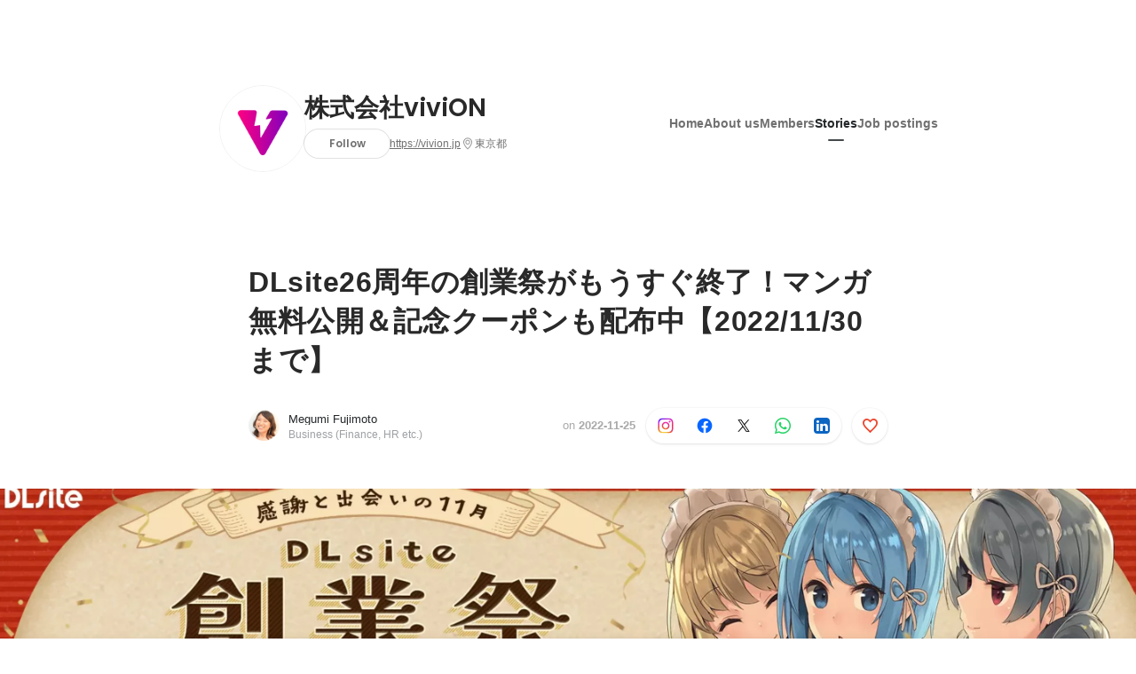

--- FILE ---
content_type: text/html; charset=utf-8
request_url: https://sg.wantedly.com/companies/www-vivion-co/post_articles/454498
body_size: 22367
content:
<!DOCTYPE html>
<html lang="en-SG">
<head>
  <link rel='manifest' href='/manifest.json'>
  <meta charset="utf-8">
  <title>DLsite26周年の創業祭がもうすぐ終了！マンガ無料公開＆記念クーポンも配布中【2022/11/30まで】 | viviON&#39;s Blog</title>
<meta name="keywords" content="Social Recruiting, Wanted, Wantedly, Facebook" />
<meta name="description" content="二次元コンテンツの総合ダウンロードサービス『DLsite』はおかげさまで今年で26周年を迎えることができました。そして、多くの方にご利用いただき、2022年10月時点で会員数が900万を突破しま..." />

<link href="/favicon.ico" rel="icon" />
<link href="/apple-touch-icon-precomposed.png" rel="apple-touch-icon-precomposed" />
<link rel="alternate" hreflang="x-default" href="https://www.wantedly.com/companies/www-vivion-co/post_articles/454498" /><link rel="alternate" hreflang="ja" href="https://www.wantedly.com/companies/www-vivion-co/post_articles/454498" /><link rel="alternate" hreflang="en" href="https://sg.wantedly.com/companies/www-vivion-co/post_articles/454498" /><link rel="alternate" hreflang="ja-jp" href="https://www.wantedly.com/companies/www-vivion-co/post_articles/454498" /><link rel="alternate" hreflang="en-jp" href="https://en-jp.wantedly.com/companies/www-vivion-co/post_articles/454498" /><link rel="alternate" hreflang="en-sg" href="https://sg.wantedly.com/companies/www-vivion-co/post_articles/454498" />
<meta property="og:title" content="DLsite26周年の創業祭がもうすぐ終了！マンガ無料公開＆記念クーポンも配布中【2022/11/30まで】 | viviON&#39;s Blog" />
<meta property="og:image" content="https://sg.wantedly.com/post_articles/454498/ogp_image" />
<meta property="og:image:height" content="630" />
<meta property="og:image:width" content="1200" />
<meta property="twitter:image" content="https://sg.wantedly.com/post_articles/454498/ogp_image" />
<meta property="twitter:image:height" content="630" />
<meta property="twitter:image:width" content="1200" />
<meta property="og:type" content="article" />
<meta property="og:description" content="二次元コンテンツの総合ダウンロードサービス『DLsite』はおかげさまで今年で26周年を迎えることができました。そして、多くの方にご利用いただき、2022年10月時点で会員数が900万を突破しま..." />
<meta property="og:url" content="https://www.wantedly.com/companies/www-vivion-co/post_articles/454498" />

<meta property="fb:app_id" content="234170156611754" />
<meta name="twitter:card" content="summary_large_image" />
<meta name="twitter:site" content="@wantedly" />
<meta name="twitter:url" content="https://www.wantedly.com/companies/www-vivion-co/post_articles/454498" />
<meta name="twitter:title" content="DLsite26周年の創業祭がもうすぐ終了！マンガ無料公開＆記念クーポンも配布中【2022/11/30まで】 | viviON&#39;s Blog" />
<meta name="twitter:description" content="二次元コンテンツの総合ダウンロードサービス『DLsite』はおかげさまで今年で26周年を迎えることができました。そして、多くの方にご利用いただき、2022年10月時点で会員数が900万を突破しま..." />
<link rel="canonical" href="https://www.wantedly.com/companies/www-vivion-co/post_articles/454498" />
<link rel="alternate" type="application/rss+xml" title="RSS" href="https://sg.wantedly.com/stories/s/www-eisys-co/rss.xml" />
<meta name="viewport" content="width=device-width, initial-scale=1" />
<meta name="csrf-param" content="authenticity_token" />
<meta name="csrf-token" content="8GdKj7/FqMjSbJSJgszUIfaxJrOvGFboLjhVY0/4m537Q06LhHGDCBfDyZkCT3cLFHH1JNPKmAFlGd5s12T04Q==" />
<link rel="apple-touch-icon" href="/apple-touch-icon.png" />
<link rel="icon" type="image/png" href="/android-touch-icon.png" size="192x192" />
<meta name="apple-mobile-web-app-title" content="Wantedly" />
<meta name="application-name" content="Wantedly" />
<meta property="slack-app-id" content="A011NT5QACS" />
<script type="application/ld+json">{"@context":"https://schema.org","@graph":[{"@type":"Organization","@id":"https://sg.wantedly.com/#organization","name":"Wantedly","url":"https://sg.wantedly.com/","sameAs":["https://wantedlyinc.com","https://www.facebook.com/wantedly","https://x.com/wantedly"]},{"@type":"WebSite","@id":"https://sg.wantedly.com/#website","url":"https://sg.wantedly.com/","name":"Wantedly","inLanguage":"en","publisher":{"@id":"https://sg.wantedly.com/#organization"},"potentialAction":{"@type":"SearchAction","target":{"@type":"EntryPoint","urlTemplate":"https://sg.wantedly.com/search?query={search_term_string}"},"query-input":"required name=search_term_string"}},{"@type":"Organization","@id":"https://sg.wantedly.com/companies/www-vivion-co#organization","name":"株式会社viviON","url":"https://sg.wantedly.com/companies/www-vivion-co","logo":{"@type":"ImageObject","url":"https://d2v9k5u4v94ulw.cloudfront.net/assets/images/8234790/original/28f1d5f1-79f3-4f09-926b-5ce9e318e289?1638347353"},"legalName":"株式会社viviON","foundingDate":"2021-10-01","numberOfEmployees":{"@type":"QuantitativeValue","value":694},"contactPoint":{"@type":"ContactPoint","contactType":"customer service","url":"https://vivion.jp"},"sameAs":["https://vivion.jp"],"areaServed":[{"@type":"Country","name":"JP"}],"slogan":"ユーザーとクリエイターが幸せに生きていける社会にする。","description":"私たちは、クリエイターの皆様とユーザーの皆様の架け橋となり、\n日本が誇る文化を国内外に発信し、夢と感動をお届けすることで、\nviviONに関わる全ての人々を幸せにし、世の中に貢献します。"},{"@type":"WebPage","@id":"https://www.wantedly.com/companies/www-vivion-co/post_articles/454498#webpage","url":"https://www.wantedly.com/companies/www-vivion-co/post_articles/454498","name":"DLsite26周年の創業祭がもうすぐ終了！マンガ無料公開＆記念クーポンも配布中【2022/11/30まで】","inLanguage":"en","isPartOf":{"@id":"https://sg.wantedly.com/#website"},"publisher":{"@id":"https://sg.wantedly.com/#organization"},"breadcrumb":{"@id":"https://www.wantedly.com/companies/www-vivion-co/post_articles/454498#breadcrumbs"},"description":"二次元コンテンツの総合ダウンロードサービス『DLsite』はおかげさまで今年で26周年を迎えることができました。そして、多くの方にご利用いただき、2022年10月時点で会員数が900万を突破しました。viviONのグループ会社、エイシスでは二次元コンテンツダウンロードサイト『DLsite』を運営しています。26年...","mainEntity":{"@id":"https://www.wantedly.com/companies/www-vivion-co/post_articles/454498#blogposting"},"primaryImageOfPage":{"@type":"ImageObject","url":"https://d2v9k5u4v94ulw.cloudfront.net/assets/images/11221839/original/4aa2952d-3ed9-49ff-8501-71a6f28ee7cc?1668758497"},"hasPart":{"@type":"SiteNavigationElement","@id":"https://sg.wantedly.com/companies/www-vivion-co#sitenav","name":"Site Navigation","hasPart":[{"@type":"WebPage","name":"Home","url":"https://sg.wantedly.com/companies/www-vivion-co","inLanguage":"en"},{"@type":"WebPage","name":"About","url":"https://sg.wantedly.com/companies/www-vivion-co/about","inLanguage":"en"},{"@type":"WebPage","name":"Member","url":"https://sg.wantedly.com/companies/www-vivion-co/members","inLanguage":"en"},{"@type":"WebPage","name":"Stories","url":"https://sg.wantedly.com/companies/www-vivion-co/stories","inLanguage":"en"},{"@type":"WebPage","name":"Projects","url":"https://sg.wantedly.com/companies/www-vivion-co/projects","inLanguage":"en"}]},"dateModified":"2022-11-25T16:39:55+08:00","datePublished":"2022-11-25T16:39:55+08:00","author":{"@id":"https://www.wantedly.com/id/megumi_fujimoto#person"}},{"@context":"https://schema.org","@type":["BlogPosting","Article"],"@id":"https://www.wantedly.com/companies/www-vivion-co/post_articles/454498#blogposting","headline":"DLsite26周年の創業祭がもうすぐ終了！マンガ無料公開＆記念クーポンも配布中【2022/11/30まで】","name":"DLsite26周年の創業祭がもうすぐ終了！マンガ無料公開＆記念クーポンも配布中【2022/11/30まで】","url":"https://www.wantedly.com/companies/www-vivion-co/post_articles/454498","mainEntityOfPage":{"@id":"https://www.wantedly.com/companies/www-vivion-co/post_articles/454498#webpage"},"isPartOf":{"@id":"https://sg.wantedly.com/companies/www-vivion-co/stories#blogpostings"},"datePublished":"2022-11-25T16:39:55+08:00","dateModified":"2022-11-25T16:39:55+08:00","dateCreated":"2022-11-18T15:56:34+08:00","author":[{"@type":"Person","@id":"https://www.wantedly.com/id/megumi_fujimoto#person","name":"Megumi Fujimoto","url":"https://www.wantedly.com/id/megumi_fujimoto","image":"https://images.wantedly.com/i/yeGH6Ep?h=200\u0026w=200","worksFor":{"@id":"https://sg.wantedly.com/companies/www-vivion-co#organization"}},{"@type":"Organization","@id":"https://sg.wantedly.com/companies/www-vivion-co#organization"}],"description":"二次元コンテンツの総合ダウンロードサービス『DLsite』はおかげさまで今年で26周年を迎えることができました。そして、多くの方にご利用いただき、2022年10月時点で会員数が900万を突破しました。viviONのグループ会社、エイシスでは二次元コンテンツダウンロードサイト『DLsite』を運営しています。26年...","articleBody":"二次元コンテンツの総合ダウンロードサービス『DLsite』はおかげさまで今年で26周年を迎えることができました。そして、多くの方にご利用いただき、2022年10月時点で会員数が900万を突破しました。viviONのグループ会社、エイシスでは二次元コンテンツダウンロードサイト『DLsite』を運営しています。26年...","keywords":"企画, 創業, 漫画, サービス, マンガ","about":[{"@type":"Thing","name":"企画"},{"@type":"Thing","name":"創業"},{"@type":"Thing","name":"漫画"},{"@type":"Thing","name":"サービス"},{"@type":"Thing","name":"マンガ"}],"inLanguage":"en","image":["https://d2v9k5u4v94ulw.cloudfront.net/assets/images/11221839/original/4aa2952d-3ed9-49ff-8501-71a6f28ee7cc?1668758497","https://images.wantedly.com/i/ss6BxuD","https://images.wantedly.com/i/TbnTWQJ"],"publisher":{"@id":"https://sg.wantedly.com/companies/www-vivion-co#organization"},"interactionStatistic":[{"@type":"InteractionCounter","interactionType":{"@type":"LikeAction"},"userInteractionCount":1}],"speakable":{"@type":"SpeakableSpecification","cssSelector":[".article-title",".article-description",".company-name"]},"mentions":[{"@id":"https://sg.wantedly.com/companies/www-vivion-co#organization"}],"wordCount":2,"timeRequired":"PT3M","potentialAction":[{"@type":"ReadAction","target":"https://sg.wantedly.com/companies/www-vivion-co/stories","name":"もっと見る"},{"@type":"ShareAction","target":"https://www.wantedly.com/companies/www-vivion-co/post_articles/454498","name":"記事を共有"}]},{"@context":"https://schema.org","@type":"BreadcrumbList","@id":"https://www.wantedly.com/companies/www-vivion-co/post_articles/454498#breadcrumbs","itemListElement":[{"@type":"ListItem","position":1,"name":"ホーム","item":"https://sg.wantedly.com"},{"@type":"ListItem","position":2,"name":"株式会社viviON","item":"https://sg.wantedly.com/companies/www-vivion-co"},{"@type":"ListItem","position":3,"name":"ストーリー","item":"https://sg.wantedly.com/companies/www-vivion-co/stories"},{"@type":"ListItem","position":4,"name":"DLsite26周年の創業祭がもうすぐ終了！マンガ無料公開＆記念クーポンも配布中【2022/11/30まで】","item":"https://sg.wantedly.com/companies/www-vivion-co/post_articles/454498"}]}]}
</script>
  <script type="application/json" id="wantedly-app-config">{"env":"production","controller":"post_articles","action":"show","params_id":"454498","query_params":{},"current_user_id":null,"current_user_id_full":null,"current_user_id_civic_only":null,"request_mobile":false,"is_iphone":false,"user_signed_in":false,"keep_signed_out":false,"facebook_auto_login_enabled":true,"signed_in_as_company":false,"current_company_id":null,"current_company_name":"null","current_company_plan":"null","current_job_id":null,"role_cd":null,"fb_app_id":"234170156611754","twitter_oauth_url":"https://sg.wantedly.com/user/auth/twitter?origin=https%3A%2F%2Fsg.wantedly.com%2Fcompanies%2Fwww-vivion-co%2Fpost_articles%2F454498","facebook_oauth_url":"https://sg.wantedly.com/user/auth/facebook?origin=https%3A%2F%2Fsg.wantedly.com%2Fcompanies%2Fwww-vivion-co%2Fpost_articles%2F454498","linkedin_oauth_url":"https://sg.wantedly.com/user/auth/linkedin?origin=https%3A%2F%2Fsg.wantedly.com%2Fcompanies%2Fwww-vivion-co%2Fpost_articles%2F454498","google_oauth_url":"https://sg.wantedly.com/user/auth/google?origin=https%3A%2F%2Fsg.wantedly.com%2Fcompanies%2Fwww-vivion-co%2Fpost_articles%2F454498","apple_client_id":"com.wantedly.www","linkedin_login_available":true,"current_country":"singapore","visit_url":"https://www.wantedly.com","accounts_url":"https://accounts.wantedly.com","platform_url":"https://platform.wantedly.com","source_cd":0,"session_id":"c283a0cb77c67f2abf8eb4a287201484","global_csrf_token":"SfKUD0IRmblyTOfSy0V+2DD4qKzI0f8G1l/mrwHLao5C1pALeaWyebfjusJLxt3y0jh7O7QDMe+dfm2gmVcF8g==","visit_date_released_to_current_company":false,"tools_oauth_client_id":"29fc56b1a4740a5c65af0a56d9c55496f2c4f386a03d4a9497e161ac854861fe","tools_oauth_secret":"f77aea6386dee914e033ed3ce4242ed82c2b1d68629a94bdfcfbabba3c985633","is_premium_user":false,"user_profile_progress_rate":0,"usable_webp":true,"featureFlags":{},"stripe_user_payment_public_key":"pk_live_K58GPH4JpXDR9OYhQt9ZWAgc","stripe_public_key":"pk_live_HBOlbVSpP7qon4S2yJ0xNMHP","stripe_singapore_public_key":"pk_live_dlMUKChCEgKq9IxPGCLyPHWd","stripe_hong_kong_public_key":"pk_live_ZEfX5HaMjwcSNlVN4y5SAbDk"}</script>
<script type="application/json" id="i18n-config">{"defaultLocale":"en","locale":"en"}</script>
  <script type="application/json" id="wantedly-i18n-flags">{"postal_code_available":true,"company_registration_address_required":true,"company_registration_phone_required":true,"improve_intl_projects_creation_enabled":true,"project_traits_available":false,"internationnal_project_show_after_modal":true,"google_rich_results_available":true,"keyword_search_target":false,"show_share_modal_after_post":false,"show_user_posts":false,"private_consulting_available":false,"kickoff_seminar_available":false,"engagement_suite_available_country":false,"profile_scout_available":false,"show_new_further_reading":false,"show_further_reading_posts":false,"job_posts_fully_visible_when_logged_out":true,"perk_enabled":false,"internal_story_enabled":false,"show_intl_journal_sidebar":true,"membership_request_enabled":false,"sitemap_meetups_enabled":false,"sitemap_wantedly_premium_enabled":false,"sitemap_resumes_enabled":false,"sitemap_way_of_writing_resumes_enabled":false,"sitemap_engagement_enabled":false,"sitemap_hiring_enabled":false,"sitemap_open_api_enabled":false,"sitemap_recommended_environment_enabled":false,"sitemap_about_enabled":false,"writer_available":false,"address_suffix_available":false,"meta_tag_projects_show_seo_available":false,"required_profile_items_notification_available":false,"resume_import_notification_enabled":true,"international_new_job_postings_campaign_available":true,"early_signup_triggers_enabled":true,"international_carousel_featured_only_enabled":true,"international_client_registration_flow_available":true,"international_apps_available":true,"international_new_project_page_available":true,"company_past_members_available":false,"default_project_filter_available":true,"project_category_available":false,"linkedin_login_available":true,"writing_program_available":false,"bookmarker_hunting_available":false,"video_available":false,"antisocial_check_available":false,"company_ranking_available":false,"friend_invitation_available":false,"overseas_feature_company_tag_available":false,"facebook_connect_available":true,"twitter_connect_available":true,"linkedin_connect_available":true,"github_connect_available":true,"whatsapp_connect_available":true,"hatena_connect_available":false,"instagram_connect_available":true,"facebook_support_available":true,"twitter_support_available":true,"linkedin_support_available":true,"whatsapp_support_available":true,"github_support_available":true,"hatena_support_available":false,"instagram_support_available":true,"support_message_suggestion_available":true,"call_support_available":false,"company_feeds_available":true,"area_filter_available":false,"company_filter_available":false,"keyword_filter_available":true,"global_keyword_filter_available":false,"global_header_options_available":false,"segment_type_questionnaire_available":false,"prefecture_option_available":false,"project_tutorial_available":false,"trial_2017_available":false,"candidacy_visible_time_limit_exists":true,"employee_interview_available":false,"material_available":false,"detailed_header_available":false,"enterprise_dashboard_available":false,"enterprise_international_dashboard_available":false,"enterprise_current_plan_options_available":false,"enterprise_navigation_group_available":false,"seminar_available":false,"activity_score_ordering_available":true,"candidate_limit_message_available":false,"candidate_watch_available":false,"candidate_learn_more_available":false,"status_updated_buttons_available":false,"visit_date_dialog_available":false,"enterprise_project_member_role_selector_available":false,"mf_kessai_available":false,"founded_on_year_suffix_required":false,"number_month_list":false,"analytics_generations_short_year":false,"scout_setting_available":true,"direct_scout_option_available":true,"require_published_projects_to_show_scout_menu":false,"full_scout_option_available":false,"scout_user_positive_action_available":false,"application_to_scout_available":false,"scout_clickable_items_enabled":false,"scout_filters_occupation_available":true,"scout_filters_activity_available":false,"scout_filters_items_available":false,"scout_filters_recommend_available":true,"scout_filters_connection_available":false,"scout_filters_scout_received_available":false,"scout_filters_age_range_available":false,"scout_filters_sort_available":true,"scout_filters_motivation_available":false,"scout_filters_location_available":false,"scout_filters_new_grad_available":false,"scout_filters_countries_available":true,"footer_subtitle_available":true,"register_with_facebook_post_available":true,"simple_signin_available":false,"client_material_request_available":false,"daily_pickup_available":false,"edit_with_detailed_flow_available":false,"enterprise_view_watch_users_available":false,"enterprise_view_bookmark_count_available":false,"user_violation_available":false,"subcategory_available":true,"medical_available":false,"keywords_available":false,"featured_project_list_available":false,"company_project_available":false,"enterprise_plan_update_available":true,"scout_countries_option_available":true,"enterprise_plan_self_cancellation_available":false,"enterprise_plan_upgrade_available":true,"pricing_and_option_available":true,"payment_method_bill_available":false,"payment_method_card_available":true,"premium_user_available":false,"premium_user_status_visible":false,"free_scout_available":false,"profile_cover_post_available":false,"secret_profile_available":false,"enterprise_analytics_available":false,"international_wantedly_feed_available":false,"international_wantedly_people_available":false,"international_enterprise_show_journal":false,"project_filter_conditions_available":false,"visit_date_available":false,"recommendation_of_keywords_after_application_available":false,"international_client_inquiry_available":true,"international_feed_editable":false,"international_enterprise_analytics_available":false,"social_share_buttons_available":true,"opt_out_trackers_available":false,"show_application_qualification":false,"project_support_available":false,"pdf_uploader_available":true,"apply_complete_resume_uploader_available":true,"keyword_suggestion_activated":true,"meetup_index_page_available":false,"show_project_creation_admin":false,"pubsub_email_available":true,"discover_available":false,"new_obligate_resume_available":false,"invoice_sending_available":false}</script>
<script type="application/json" id="wantedly-flash">{"alert":null,"notice":null}</script>

    <script>
    (function () {
      "use strict";

      function loadInlineFeatures(deps, cb) {
        Promise.all(deps.map((dep) => {
          if (!Object.prototype.hasOwnProperty.call(loadInlineFeatures.features, dep)) {
            throw new Error(`No feature found: ${dep}`);
          }
          return loadInlineFeatures.features[dep];
        })).then((loadedFeatures) => cb(...loadedFeatures));
      }
      loadInlineFeatures.features = {};
      loadInlineFeatures.featureResolvers = {};
      for (const featureName of ["jquery","log_event"]) {
        loadInlineFeatures.features[featureName] = new Promise((resolve, reject) => {
          loadInlineFeatures.featureResolvers[featureName] = resolve;
          window.addEventListener('load', (event) => {
            setTimeout(() => reject(new Error(`Cannot load feature: ${featureName}`)), 5000);
          });
        });
      }

      window.loadInlineFeatures = loadInlineFeatures;
    })();
  </script>


  
  <script>
//<![CDATA[
window.gon={};
//]]>
</script>
  
  <script src="//www.google-analytics.com/analytics.js" async="async"></script>
  <script>
  (function (w, ga) {
    w.GoogleAnalyticsObject = ga;
    w[ga] =
      w[ga] ||
      function () {
        (w[ga].q = w[ga].q || []).push(arguments);
      };
    w[ga].l = Date.now();
  })(window, "ga");

  ga('create', 'UA-12847756-21', { cookieDomain: 'wantedly.com' });




  // Clear referrer when redirected back after OAuth so that the session referrer will not be overwritten with the auth provider url.
  // cf. https://github.com/wantedly/wantedly/issues/38883
  var OMNIAUTH_CALLBACK_KEY = "omniauth_callback";
  var hasOmniauthCallbackCookie = (new RegExp("(?:^|;\\s*)" + escape(OMNIAUTH_CALLBACK_KEY).replace(/[\-\.\+\*]/g, "\\$&") + "\\s*\\=")).test(document.cookie);
  if (hasOmniauthCallbackCookie) {
    if (unescape(document.cookie.replace(new RegExp("(?:^|.*;\\s*)" + escape(OMNIAUTH_CALLBACK_KEY).replace(/[\-\.\+\*]/g, "\\$&") + "\\s*\\=\\s*((?:[^;](?!;))*[^;]?).*"), "$1")) === "true") {
      ga('set', 'referrer', location.origin);
      // Clear cookie
      document.cookie = escape(OMNIAUTH_CALLBACK_KEY) + "=; expires=Thu, 01 Jan 1970 00:00:00 GMT; path=/";
    }
  }

  ga('send', 'pageview', null);
  ga('set', 'dimension1', "not_logged_in");
  ga('set', 'dimension2', "singapore");

    ga('create', 'UA-12847756-66', 'auto', 'singaporeTracker');
    ga('singaporeTracker.send', 'pageview', null);
    ga('singaporeTracker.set', 'dimension1', "not_logged_in");
    ga('singaporeTracker.set', 'userId', null);
  </script>


    <script>window.eventTrackingGlobalProperties = {"country":"singapore","locale":"en","user_id":null,"user_name":null,"user_email":null,"company_id":null,"company_name":null};</script>
  <script src="https://de7iszmjjjuya.cloudfront.net/assets/build/v1/gtm/loader-dfe56b27bda943d53a7f.js" crossorigin="anonymous"></script>

    <script src="https://www.googletagmanager.com/gtm.js?id=GTM-MWN634X" async="async"></script>
    <script type="text/javascript">
    (function (w, l) {
      w[l] = w[l] || [];
      w[l].push({
        "gtm.start": Date.now(),
        event: "gtm.js",
      });
    })(window, "dataLayer");
    </script>



  <script src="https://accounts.google.com/gsi/client" async="async" defer="defer"></script>

  <link rel="preconnect" href="https://fonts.googleapis.com">
  <link rel="preconnect" href="https://fonts.gstatic.com" crossorigin>

    <script type="application/json" id="ssr-app-data">{"router":{"path":"/companies/www-vivion-co/post_articles/454498","query":{},"queryString":""},"page":"post_articles#show","auth":{"current_user":null,"current_company":null,"current_country":"singapore","current_user_company_ids":[],"culture_map_editable_company_ids":[],"locale":"en","current_member_permission":null},"body":{"post":{"id":454498,"company":{"id":167971,"name":"株式会社viviON","company_name":"www-vivion-co","url":"https://vivion.jp","short_location":"東京都","font_color_code":"#6A6E71","country":"japan","company_path":"/companies/www-vivion-co","project_count":36,"post_count":204,"lastest_post_published_at":"2026-01-09T11:30:15.284+08:00","has_descriptions":true,"avatar":{"id":8234790,"url":"https://d2v9k5u4v94ulw.cloudfront.net/assets/images/8234790/original/28f1d5f1-79f3-4f09-926b-5ce9e318e289?1638347353"}}},"company_followings":[]}}</script>
    <script src="https://de7iszmjjjuya.cloudfront.net/assets/build/commons-1a058c9a6453f5b3f30f.js" crossorigin="anonymous" defer="defer"></script>
    <script src="https://de7iszmjjjuya.cloudfront.net/assets/build/main-4ef7be9c749439fd8ea5.js" crossorigin="anonymous" defer="defer"></script>
    
    <script src="https://de7iszmjjjuya.cloudfront.net/assets/build/cross_page_components-9bc2580d3713035143bc.js" crossorigin="anonymous" defer="defer"></script>
    <script src="https://de7iszmjjjuya.cloudfront.net/assets/build/v1/social_login_success_event_tracking-ba1521471fdb80a890a9.js" crossorigin="anonymous" defer="defer"></script>

  <link rel="stylesheet" media="screen" href="https://de7iszmjjjuya.cloudfront.net/assets/build/v1/vendor-styles-2b79173b5e4c68e902dd.css" />
  <link rel="stylesheet" media="screen" href="https://de7iszmjjjuya.cloudfront.net/assets/build/v1/application-226b3920ee454eb7f34a.css" />
  <link rel="stylesheet" media="screen" href="https://de7iszmjjjuya.cloudfront.net/assets/build/ui-react-2022-style-7d048e0e0b881b988a8e.css" />
  <link rel="stylesheet" media="screen" href="https://fonts.googleapis.com/css2?family=Lato:wght@400;700&amp;family=Poppins:wght@300;400;600;700&amp;display=swap" />
  <link rel="stylesheet" media="screen" href="https://de7iszmjjjuya.cloudfront.net/assets/build/v1/gamma/company_posts-fe21866021f50556d563.css" />
<link rel="stylesheet" media="screen" href="https://de7iszmjjjuya.cloudfront.net/assets/build/v1/gamma/companies_show-afff4f10d2cae43d9c3a.css" />
<link rel="stylesheet" media="screen" href="https://de7iszmjjjuya.cloudfront.net/assets/build/v1/gamma/post_spaces-e40fe4560aa75c4509f6.css" />
<link rel="stylesheet" media="screen" href="https://de7iszmjjjuya.cloudfront.net/assets/build/v1/gamma/post_article-b4f958dcaf11a73dde52.css" />


</head>
<body class="body-post-article-show-single-column ">
  
    <noscript><iframe src="https://www.googletagmanager.com/ns.html?id=GTM-MWN634X"
    height="0" width="0" style="display:none;visibility:hidden"></iframe></noscript>



  
  <div class='new-ui-modal-full-page-wrapper' id='photo_viewer'>
<div class='new-ui-modal-overlay'>
<div class='viewer-header'>
<div class='close-button'>
<div class='button-icon-small'>
<div class='button-touch-area'>
<div class='icon-button'>
<i class='wt-icon wt-icon-close'></i>
</div>
</div>
</div>
</div>
<div class='pager'>
<div class='page'>1</div>
<div class='slash'>/</div>
<div class='total'>5</div>
</div>
</div>
<div id='photo_viewer_content_wrapper'>
<div id='photo_viewer_content'></div>
<div class='side-button left-button'>
<div class='button-icon-small'>
<div class='button-touch-area'>
<div class='icon-button'>
<div class='icon-button-cover'></div>
<i class='wt-icon wt-icon-chevron-left'></i>
</div>
</div>
</div>
</div>
<div class='side-button right-button'>
<div class='button-icon-small'>
<div class='button-touch-area'>
<div class='icon-button'>
<div class='icon-button-cover'></div>
<i class='wt-icon wt-icon-chevron-right'></i>
</div>
</div>
</div>
</div>
</div>
</div>
</div>

  <div id="fb-root"></div>
  <div id="container">
      
    <div id="main-outer" class="cf">
        <div id="header" class="cf">
          <div id="header-inner">
                <header class='cf sticky' data-current-post-space='{&quot;link_url&quot;:&quot;https://sg.wantedly.com/stories/s/www-eisys-co&quot;,&quot;avatar_url&quot;:&quot;https://d2v9k5u4v94ulw.cloudfront.net/small_light(dw=80,dh=80,da=l,ds=s,cw=80,ch=80,cc=FFFFFF,of=webp)/assets/images/8229732/original/d9ea721b-d079-40af-97cb-c733c0023b06?1638315800&quot;,&quot;title&quot;:&quot;viviON&#39;s Blog&quot;}' data-env='production' data-has-elevation='true' data-locale='en' id='global-header'></header>

          </div>
        </div>
        
      

      <div id="main" class="post-articles-controller post-articles-show action-show cf">
        <div id="main-inner" class="cf">
          

<div class='post-article-show-wrapper-single-column cf'>
<div class='post-article-show-content-wrapper'>
<article class='article-wrapper'>
<div class='article-inner'>
<div class='header'>
<div data-component="App" data-ssr-props="{}" data-hydrate=""><style data-styled="true" data-styled-version="5.3.11">#container{min-width:auto;}/*!sc*/
#main{margin-top:0;margin-bottom:0;}/*!sc*/
#main-inner{width:auto;}/*!sc*/
data-styled.g360[id="sc-global-JkaJv1"]{content:"sc-global-JkaJv1,"}/*!sc*/
.jrwlFo{display:-webkit-box;display:-webkit-flex;display:-ms-flexbox;display:flex;-webkit-box-pack:center;-webkit-justify-content:center;-ms-flex-pack:center;justify-content:center;-webkit-align-items:center;-webkit-box-align:center;-ms-flex-align:center;align-items:center;box-sizing:border-box;color:rgba(0,0,0,0.84);padding:0 19px;min-width:90px;height:28px;border-radius:100px;border:none;cursor:pointer;background:transparent;-webkit-transition:all 150ms cubic-bezier(0,0,1,1) 0s;transition:all 150ms cubic-bezier(0,0,1,1) 0s;white-space:nowrap;}/*!sc*/
data-styled.g372[id="FollowButtonContainer__FollowButton-sc-1qq6swk-0"]{content:"jrwlFo,"}/*!sc*/
.loaGuh{width:100%;display:-webkit-box;display:-webkit-flex;display:-ms-flexbox;display:flex;-webkit-box-pack:justify;-webkit-justify-content:space-between;-ms-flex-pack:justify;justify-content:space-between;padding-bottom:1px;}/*!sc*/
@media screen and (min-width:64em){.loaGuh{gap:16px;-webkit-box-pack:center;-webkit-justify-content:center;-ms-flex-pack:center;justify-content:center;}}/*!sc*/
data-styled.g373[id="HeaderNav__Nav-sc-15k9xkr-0"]{content:"loaGuh,"}/*!sc*/
.gqgbCP{font-family:"Hiragino Sans","ヒラギノ角ゴシック Pro","Hiragino Kaku Gothic Pro","メイリオ",Meiryo,Osaka,"ＭＳ Ｐゴシック","MS PGothic",sans-serif;text-align:center;font-size:14px;line-height:22px;font-weight:600;display:inline-block;-webkit-flex-shrink:0;-ms-flex-negative:0;flex-shrink:0;position:relative;padding:12px 0;color:rgba(0,0,0,0.56);cursor:pointer;-webkit-transition:all 150ms cubic-bezier(0,0,1,1) 0s;transition:all 150ms cubic-bezier(0,0,1,1) 0s;}/*!sc*/
.gqgbCP:link,.gqgbCP:visited{color:rgba(0,0,0,0.56);}/*!sc*/
.gqgbCP:hover{-webkit-text-decoration:none;text-decoration:none;-webkit-transition:all 200ms cubic-bezier(0.3,0.3,0.3,1) 0s;transition:all 200ms cubic-bezier(0.3,0.3,0.3,1) 0s;color:rgba(0,0,0,0.84);}/*!sc*/
@media screen and (min-width:64em){.gqgbCP{padding:8px 0;}}/*!sc*/
.gqgbCP.active-nav-link-item{font-weight:700;color:#45494B;}/*!sc*/
.gqgbCP.active-nav-link-item:before{position:absolute;width:18px;height:2px;border-radius:1px;background-color:#45494B;content:"";display:inline-block;bottom:-1px;left:50%;-webkit-transform:translateX(-50%);-ms-transform:translateX(-50%);transform:translateX(-50%);}/*!sc*/
@media screen and (min-width:64em){.gqgbCP.active-nav-link-item{color:inherit;}.gqgbCP.active-nav-link-item:hover{opacity:1;}}/*!sc*/
data-styled.g374[id="HeaderNav__NavLinkItem-sc-15k9xkr-1"]{content:"gqgbCP,"}/*!sc*/
.byOpTe{display:-webkit-box;display:-webkit-flex;display:-ms-flexbox;display:flex;-webkit-flex-direction:column;-ms-flex-direction:column;flex-direction:column;}/*!sc*/
@media screen and (min-width:64em){.byOpTe{-webkit-flex-direction:column-reverse;-ms-flex-direction:column-reverse;flex-direction:column-reverse;margin-bottom:80px;border:none;}}/*!sc*/
data-styled.g400[id="Header__Base-sc-1fxlgo9-0"]{content:"byOpTe,"}/*!sc*/
@media screen and (min-width:64em){.jPbNvU{position:relative;display:none;}}/*!sc*/
data-styled.g401[id="Header__CoverImageWrapper-sc-1fxlgo9-1"]{content:"jPbNvU,"}/*!sc*/
.xosyL{position:relative;display:block;width:56px;height:56px;border-radius:50%;}/*!sc*/
@media screen and (min-width:64em){.xosyL{width:96px;height:96px;}}/*!sc*/
data-styled.g403[id="Header__AvatarImageLink-sc-1fxlgo9-3"]{content:"xosyL,"}/*!sc*/
.hQyvaS{width:inherit;height:inherit;}/*!sc*/
data-styled.g404[id="Header__StyledAvatar-sc-1fxlgo9-4"]{content:"hQyvaS,"}/*!sc*/
.dbIffh{width:inherit;height:inherit;object-fit:contain;}/*!sc*/
data-styled.g405[id="Header__AvatarImage-sc-1fxlgo9-5"]{content:"dbIffh,"}/*!sc*/
.jElSbc{background-color:white;}/*!sc*/
@media screen and (min-width:64em){.jElSbc{margin:24px auto 16px;max-width:960px;box-shadow:none;z-index:20;position:static;height:auto;width:auto;}}/*!sc*/
data-styled.g408[id="Header__HeaderBar-sc-1fxlgo9-8"]{content:"jElSbc,"}/*!sc*/
.dQcHkZ{display:-webkit-box;display:-webkit-flex;display:-ms-flexbox;display:flex;-webkit-flex-direction:column;-ms-flex-direction:column;flex-direction:column;padding:20px 16px 12px;}/*!sc*/
@media screen and (min-width:64em){.dQcHkZ{padding:8px 24px;-webkit-flex-direction:row;-ms-flex-direction:row;flex-direction:row;height:auto;margin:0 auto;box-sizing:border-box;gap:12px;-webkit-box-pack:justify;-webkit-justify-content:space-between;-ms-flex-pack:justify;justify-content:space-between;-webkit-align-items:center;-webkit-box-align:center;-ms-flex-align:center;align-items:center;}}/*!sc*/
data-styled.g409[id="Header__HeaderBarInner-sc-1fxlgo9-9"]{content:"dQcHkZ,"}/*!sc*/
.caucoW{width:100%;display:-webkit-box;display:-webkit-flex;display:-ms-flexbox;display:flex;-webkit-align-items:flex-start;-webkit-box-align:flex-start;-ms-flex-align:flex-start;align-items:flex-start;gap:16px;}/*!sc*/
@media screen and (min-width:64em){.caucoW{gap:20px;-webkit-align-items:center;-webkit-box-align:center;-ms-flex-align:center;align-items:center;}}/*!sc*/
data-styled.g410[id="Header__HeaderLeft-sc-1fxlgo9-10"]{content:"caucoW,"}/*!sc*/
.kxQafw{-webkit-flex:1;-ms-flex:1;flex:1;display:-webkit-box;display:-webkit-flex;display:-ms-flexbox;display:flex;-webkit-flex-direction:column;-ms-flex-direction:column;flex-direction:column;}/*!sc*/
@media screen and (min-width:64em){.kxQafw{padding-bottom:0;}}/*!sc*/
data-styled.g411[id="Header__Meta-sc-1fxlgo9-11"]{content:"kxQafw,"}/*!sc*/
.bzXMrz{display:-webkit-box;display:-webkit-flex;display:-ms-flexbox;display:flex;-webkit-align-items:flex-start;-webkit-box-align:flex-start;-ms-flex-align:flex-start;align-items:flex-start;-webkit-box-pack:justify;-webkit-justify-content:space-between;-ms-flex-pack:justify;justify-content:space-between;}/*!sc*/
@media screen and (min-width:64em){.bzXMrz{width:387px;-webkit-align-items:center;-webkit-box-align:center;-ms-flex-align:center;align-items:center;height:auto;}}/*!sc*/
data-styled.g412[id="Header__MetaUpper-sc-1fxlgo9-12"]{content:"bzXMrz,"}/*!sc*/
.ccNqYQ{display:none;}/*!sc*/
@media screen and (min-width:64em){.ccNqYQ{display:-webkit-box;display:-webkit-flex;display:-ms-flexbox;display:flex;-webkit-flex-shrink:0;-ms-flex-negative:0;flex-shrink:0;}}/*!sc*/
data-styled.g413[id="Header__ButtonWrapper-sc-1fxlgo9-13"]{content:"ccNqYQ,"}/*!sc*/
.BOJxF{color:rgba(0,0,0,0.56);width:96px;}/*!sc*/
data-styled.g414[id="Header__FollowButton-sc-1fxlgo9-14"]{content:"BOJxF,"}/*!sc*/
.egrAxg{color:rgba(0,0,0,0.56);width:100%;}/*!sc*/
data-styled.g415[id="Header__FollowButtonForMobile-sc-1fxlgo9-15"]{content:"egrAxg,"}/*!sc*/
.jnsnon{padding:6px 0;}/*!sc*/
data-styled.g416[id="Header__CommonTouchArea-sc-1fxlgo9-16"]{content:"jnsnon,"}/*!sc*/
.cCXNAs{width:100%;padding:6px 0;}/*!sc*/
data-styled.g417[id="Header__MobileTouchArea-sc-1fxlgo9-17"]{content:"cCXNAs,"}/*!sc*/
.bOuNnL{display:-webkit-box;display:-webkit-flex;display:-ms-flexbox;display:flex;-webkit-align-items:center;-webkit-box-align:center;-ms-flex-align:center;align-items:center;gap:6px;margin:12px 0 8px;width:100%;}/*!sc*/
@media screen and (min-width:64em){.bOuNnL{display:none;}}/*!sc*/
data-styled.g418[id="Header__MobileActionArea-sc-1fxlgo9-18"]{content:"bOuNnL,"}/*!sc*/
.fMjcGd{font-weight:700;font-size:18px;line-height:28px;margin:4px 0 0;-webkit-flex:1;-ms-flex:1;flex:1;}/*!sc*/
@media screen and (min-width:64em){.fMjcGd{line-height:36px;margin-top:0;margin-right:0;font-size:24px;}}/*!sc*/
data-styled.g420[id="Header__CompanyName-sc-1fxlgo9-20"]{content:"fMjcGd,"}/*!sc*/
.kfVhSA{color:rgba(0,0,0,0.84);-webkit-transition:color 150ms cubic-bezier(0,0,1,1) 0s;transition:color 150ms cubic-bezier(0,0,1,1) 0s;display:block;width:100%;}/*!sc*/
.kfVhSA:link,.kfVhSA:visited{color:rgba(0,0,0,0.84);}/*!sc*/
.kfVhSA:hover{-webkit-text-decoration:none;text-decoration:none;color:rgba(0,0,0,0.56);-webkit-transition:color 200ms cubic-bezier(0.3,0.3,0.3,1) 0s;transition:color 200ms cubic-bezier(0.3,0.3,0.3,1) 0s;}/*!sc*/
@media screen and (min-width:64em){.kfVhSA{font-weight:600;font-size:28px;}}/*!sc*/
data-styled.g421[id="Header__CompanyNameLink-sc-1fxlgo9-21"]{content:"kfVhSA,"}/*!sc*/
.jnGeQB{display:-webkit-box;display:-webkit-flex;display:-ms-flexbox;display:flex;-webkit-align-items:center;-webkit-box-align:center;-ms-flex-align:center;align-items:center;gap:8px;-webkit-flex-wrap:wrap;-ms-flex-wrap:wrap;flex-wrap:wrap;margin-top:4px;}/*!sc*/
@media screen and (min-width:64em){.jnGeQB{-webkit-align-items:center;-webkit-box-align:center;-ms-flex-align:center;align-items:center;gap:8px;margin-top:0;}}/*!sc*/
data-styled.g422[id="Header__MetaLower-sc-1fxlgo9-22"]{content:"jnGeQB,"}/*!sc*/
@includes hiragino-sans;/*!sc*/
.fNARgL{color:rgba(0,0,0,0.56);max-width:300px;text-overflow:ellipsis;white-space:nowrap;overflow:hidden;-webkit-text-decoration:underline;text-decoration:underline;-webkit-transition:all 150ms cubic-bezier(0,0,1,1) 0s;transition:all 150ms cubic-bezier(0,0,1,1) 0s;}/*!sc*/
.fNARgL:hover{color:rgba(0,0,0,0.84);-webkit-transition:all 200ms cubic-bezier(0.3,0.3,0.3,1) 0s;transition:all 200ms cubic-bezier(0.3,0.3,0.3,1) 0s;}/*!sc*/
.fNARgL:visited,.fNARgL:active,.fNARgL:link{color:rgba(0,0,0,0.56);-webkit-text-decoration:underline;text-decoration:underline;}/*!sc*/
data-styled.g423[id="Header__OfficialLink-sc-1fxlgo9-23"]{content:"fNARgL,"}/*!sc*/
.cgbSBf{display:-webkit-box;display:-webkit-flex;display:-ms-flexbox;display:flex;-webkit-align-items:center;-webkit-box-align:center;-ms-flex-align:center;align-items:center;white-space:nowrap;}/*!sc*/
data-styled.g424[id="Header__LocationWrapper-sc-1fxlgo9-24"]{content:"cgbSBf,"}/*!sc*/
.tjAIw{color:rgba(0,0,0,0.56);}/*!sc*/
data-styled.g425[id="Header__LocationText-sc-1fxlgo9-25"]{content:"tjAIw,"}/*!sc*/
.gkOhmL{width:16px;height:16px;color:rgba(0,0,0,0.4);}/*!sc*/
data-styled.g426[id="Header__LocationIcon-sc-1fxlgo9-26"]{content:"gkOhmL,"}/*!sc*/
.kzNcOq{min-height:48px;display:-webkit-box;display:-webkit-flex;display:-ms-flexbox;display:flex;width:100%;margin:0 -16px;}/*!sc*/
@media screen and (min-width:64em){.kzNcOq{-webkit-flex-shrink:0;-ms-flex-negative:0;flex-shrink:0;width:auto;margin-left:-24px;margin-right:-24px;padding-top:0;padding-right:0;}}/*!sc*/
data-styled.g427[id="Header__NavWrapper-sc-1fxlgo9-27"]{content:"kzNcOq,"}/*!sc*/
.lbuqde{padding:0 12px;-webkit-flex-shrink:0;-ms-flex-negative:0;flex-shrink:0;width:100%;}/*!sc*/
@media screen and (min-width:64em){.lbuqde{padding:0 24px;}}/*!sc*/
data-styled.g428[id="Header__NavWrapperInner-sc-1fxlgo9-28"]{content:"lbuqde,"}/*!sc*/
</style>
 <div><div class="Header__Base-sc-1fxlgo9-0 byOpTe"><div class="Header__CoverImageWrapper-sc-1fxlgo9-1 jPbNvU"></div><div class="Header__HeaderBar-sc-1fxlgo9-8 jElSbc"><div class="Header__HeaderBarInner-sc-1fxlgo9-9 dQcHkZ"><div class="Header__HeaderLeft-sc-1fxlgo9-10 caucoW"><a href="/companies/www-vivion-co" class="Header__AvatarImageLink-sc-1fxlgo9-3 xosyL"><div class="Header__StyledAvatar-sc-1fxlgo9-4 hQyvaS wui-avatar-layout"><img src="https://d2v9k5u4v94ulw.cloudfront.net/assets/images/8234790/original/28f1d5f1-79f3-4f09-926b-5ce9e318e289?1638347353" width="100" height="100" alt="株式会社viviON" class="Header__AvatarImage-sc-1fxlgo9-5 dbIffh wui-avatar-image"/></div></a><div class="Header__Meta-sc-1fxlgo9-11 kxQafw"><div class="Header__MetaUpper-sc-1fxlgo9-12 bzXMrz"><h2 class="Header__CompanyName-sc-1fxlgo9-20 fMjcGd"><a href="/companies/www-vivion-co" class="Header__CompanyNameLink-sc-1fxlgo9-21 kfVhSA wui-reset wui-text wui-text-headline2" style="--wui-textOverride-family:&quot;Poppins&quot;, &quot;Helvetica Neue&quot;, Helvetica, Arial, &quot;Hiragino Sans&quot;, &quot;ヒラギノ角ゴシック&quot;, &quot;Hiragino Kaku Gothic ProN&quot;, &quot;ヒラギノ角ゴ Pro W3&quot;, Roboto, &quot;メイリオ&quot;, Meiryo, &quot;ＭＳ Ｐゴシック&quot;, sans-serif">株式会社viviON</a></h2></div><div class="Header__MetaLower-sc-1fxlgo9-22 jnGeQB"><div class="Header__ButtonWrapper-sc-1fxlgo9-13 ccNqYQ"><div class="Header__CommonTouchArea-sc-1fxlgo9-16 jnsnon wui-toucharea wui-toucharea-type-pseudoElement wui-toucharea-button"><button class="FollowButtonContainer__FollowButton-sc-1qq6swk-0 jrwlFo Header__FollowButton-sc-1fxlgo9-14 BOJxF wui-visit-light-button-secondary wui-button wui-button-small wui-reset wui-text wui-text-caption" style="--wui-textOverride-weight:600;--wui-textOverride-family:&quot;Poppins&quot;, &quot;Helvetica Neue&quot;, Helvetica, Arial, &quot;Hiragino Sans&quot;, &quot;ヒラギノ角ゴシック&quot;, &quot;Hiragino Kaku Gothic ProN&quot;, &quot;ヒラギノ角ゴ Pro W3&quot;, Roboto, &quot;メイリオ&quot;, Meiryo, &quot;ＭＳ Ｐゴシック&quot;, sans-serif">Follow</button></div></div><a href="https://vivion.jp" target="_blank" class="Header__OfficialLink-sc-1fxlgo9-23 fNARgL wui-reset wui-text wui-text-caption" style="--wui-textOverride-family:&quot;Hiragino Sans&quot;, &quot;ヒラギノ角ゴシック Pro&quot;, &quot;Hiragino Kaku Gothic Pro&quot;, &quot;メイリオ&quot;, Meiryo, Osaka, &quot;ＭＳ Ｐゴシック&quot;, &quot;MS PGothic&quot;, sans-serif">https://vivion.jp</a><span class="Header__LocationWrapper-sc-1fxlgo9-24 cgbSBf"><svg fill="none" xmlns="http://www.w3.org/2000/svg" viewBox="0 0 24 24" width="24" height="24" class="Header__LocationIcon-sc-1fxlgo9-26 gkOhmL wui-icon-2024-Location"><path fill-rule="evenodd" clip-rule="evenodd" d="M4.5 9.5C4.5 5.36 7.86 2 12 2c4.14 0 7.5 3.36 7.5 7.5 0 5.26-6.69 11.77-6.98 12.04l-.52.5-.52-.5c-.29-.27-6.98-6.78-6.98-12.04zm1.5 0c0 3.84 4.45 8.82 6 10.43 1.55-1.61 6-6.59 6-10.43 0-3.31-2.69-6-6-6s-6 2.69-6 6zm2 0c0-2.21 1.79-4 4-4s4 1.79 4 4-1.79 4-4 4-4-1.79-4-4zm1.5 0c0 1.38 1.12 2.5 2.5 2.5s2.5-1.12 2.5-2.5S13.38 7 12 7 9.5 8.12 9.5 9.5z" fill="currentColor"></path></svg><p class="Header__LocationText-sc-1fxlgo9-25 tjAIw wui-reset wui-text wui-text-caption" style="--wui-textOverride-family:&quot;Hiragino Sans&quot;, &quot;ヒラギノ角ゴシック Pro&quot;, &quot;Hiragino Kaku Gothic Pro&quot;, &quot;メイリオ&quot;, Meiryo, Osaka, &quot;ＭＳ Ｐゴシック&quot;, &quot;MS PGothic&quot;, sans-serif">東京都</p></span></div></div></div><div class="Header__MobileActionArea-sc-1fxlgo9-18 bOuNnL"><div style="flex:1"><div class="Header__MobileTouchArea-sc-1fxlgo9-17 cCXNAs wui-toucharea wui-toucharea-type-pseudoElement wui-toucharea-button"><button class="FollowButtonContainer__FollowButton-sc-1qq6swk-0 jrwlFo Header__FollowButtonForMobile-sc-1fxlgo9-15 egrAxg wui-visit-light-button-secondary wui-button wui-button-medium wui-reset wui-text wui-text-caption" style="--wui-textOverride-weight:600;--wui-textOverride-family:&quot;Poppins&quot;, &quot;Helvetica Neue&quot;, Helvetica, Arial, &quot;Hiragino Sans&quot;, &quot;ヒラギノ角ゴシック&quot;, &quot;Hiragino Kaku Gothic ProN&quot;, &quot;ヒラギノ角ゴ Pro W3&quot;, Roboto, &quot;メイリオ&quot;, Meiryo, &quot;ＭＳ Ｐゴシック&quot;, sans-serif">Follow</button></div></div></div><div class="Header__NavWrapper-sc-1fxlgo9-27 kzNcOq"><div class="Header__NavWrapperInner-sc-1fxlgo9-28 lbuqde"><nav class="HeaderNav__Nav-sc-15k9xkr-0 loaGuh"><a href="/companies/www-vivion-co" class="HeaderNav__NavLinkItem-sc-15k9xkr-1 gqgbCP" color="#45494B">Home</a><a href="/companies/www-vivion-co/about" class="HeaderNav__NavLinkItem-sc-15k9xkr-1 gqgbCP" color="#45494B">About us</a><a href="/companies/www-vivion-co/members" class="HeaderNav__NavLinkItem-sc-15k9xkr-1 gqgbCP" color="#45494B">Members</a><a href="/companies/www-vivion-co/stories" class="HeaderNav__NavLinkItem-sc-15k9xkr-1 gqgbCP active-nav-link-item" color="#45494B">Stories</a><a href="/companies/www-vivion-co/projects" class="HeaderNav__NavLinkItem-sc-15k9xkr-1 gqgbCP" color="#45494B">Job postings</a></nav></div></div></div></div></div></div> <div id="wtd-modal-portal__default"></div><div id="wtd-popover-portal__default" style="position:relative"></div></div>
<h1 class='article-title'>DLsite26周年の創業祭がもうすぐ終了！マンガ無料公開＆記念クーポンも配布中【2022/11/30まで】</h1>
<div class='post-article-author-info-wrapper'>
<div class='post-article-author-user'>
<div class='author-avatar-wrapper'>
<div class='author-avatar'>
<a href="/users/18217539"><img onerror="this.src = &quot;https://wantedly-assets.wantedly.com/static/avatar/default_avatar_square_blue.png&quot;;" alt="Megumi Fujimoto" src="https://images.wantedly.com/i/yeGH6Ep?h=200&amp;w=200" />
</a></div>
</div>
<div class='author-names'>
<div class='author-name'><a href="/users/18217539">Megumi Fujimoto</a></div>
<div class='author-title'>Business (Finance, HR etc.)</div>
</div>
</div>

<div class='post-article-stats-wrapper' style='position: relative;'>

<div class='stats-wrapper'>
<div class='stats-published-at'>
on <b>2022-11-25</b>

</div>
</div>
<div class='post-action-bar-share-wrapper'>
<div class='share-buttons-wrapper gray-wrapper'>
<div class='social-share-buttons-wrapper'>
<button class='social-share-button common-share-button share-instagram share-button' data-id='454498' data-locale='en' data-location='post_action_bar' data-share-url='https://www.wantedly.com/companies/www-vivion-co/post_articles/454498' data-target='instagram' data-type='Post' type='button'>
<img src="https://wantedly-assets.wantedly.com/static/third-party-logo/instagram_official.svg" width="18" height="18" />
</button>
<span class='social-share-button'>
<a target="_blank" rel="nofollow" class="common-share-button share-facebook" data-share-url="https://www.wantedly.com/companies/www-vivion-co/post_articles/454498" data-location="post_action_bar" data-locale="en" data-target="facebook" data-id="454498" data-type="Post" href=""><i class='new-wt-icon new-wt-icon-facebook-circle'></i>
</a></span>
<span class='social-share-button'>
<a target="_blank" rel="nofollow" class="common-share-button share-twitter" data-share-url="https://www.wantedly.com/companies/www-vivion-co/post_articles/454498" data-location="post_action_bar" data-locale="en" data-target="twitter" data-share-text="DLsite26周年の創業祭がもうすぐ終了！マンガ無料公開＆記念クーポンも配布中【2022/11/30まで】 | viviON&#39;s Blog by @megblo_com" data-hashtags="企画,創業,漫画" data-id="454498" data-type="Post" href=""><i class='new-wt-icon new-wt-icon-x'></i>
</a></span>
<span class='social-share-button'>
<a target="_blank" rel="nofollow" class="common-share-button share-whatsapp" data-share-url="https://www.wantedly.com/companies/www-vivion-co/post_articles/454498" data-location="post_action_bar" data-locale="en" data-target="whatsapp" data-id="454498" data-type="Post" href=""><i class='wt-icon wt-icon-whatsapp icon-whatsapp'></i>
</a></span>
<span class='social-share-button'>
<a target="_blank" rel="nofollow" class="common-share-button share-linkedin" data-share-url="https://www.wantedly.com/companies/www-vivion-co/post_articles/454498" data-location="post_action_bar" data-locale="en" data-target="linkedin" data-id="454498" data-type="Post" href=""><div class='linkedin-background'>
<i class='wt-icon wt-icon-linkedin'></i>
</div>
</a></span>
</div>
</div>

</div>
<div class='post-action-bar' data-post-id='454498'>
<div class='like-button'>
<div class='post-like-button post-action-button post-like-button-large' data-company-id='167971' data-disabled='false' data-location='body_header' data-post-id='454498' data-state='published' style='width: 40px; height: 40px; line-height: 40px'>
<div class='like-icon' style='margin: 2px 0; width: 100%; height: 100%;'>
<i class='wt-icon wt-icon-heart-o-2' style='width: 100%; height: 100%;'></i>
<i class='wt-icon wt-icon-heart filled' style='width: 100%; height: 100%;'></i>
</div>
</div>

</div>
</div>
</div>
</div>
<div class='post-article-cover-wrapper'>
<style>
  .article-cover-image-base {
    position: relative;
  }
  
  .article-cover-image-wrapper .article-cover-image-background:before {
    padding-top: 43.75%;
  }
</style>
<div class='article-cover-image-base'>
<div class='article-cover-image-wrapper photo-viewer-opener' data-original-image-url='https://images.wantedly.com/i/zeSWqk2?w=2880'>
<div class='article-cover-image-background' style='background-image: url(&#39;https://images.wantedly.com/i/zeSWqk2?h=1260&amp;w=2880&#39;);'></div>
</div>
</div>

</div>
</div>
<section class='article-description' data-post-id='454498'>
<div><p><span>二次元コンテンツの総合ダウンロードサービス『DLsite』はおかげさまで今年で26周年を迎えることができました。</span><br><span>そして、多くの方にご利用いただき、2022年10月時点で会員数が900万を突破しました。</span></p><blockquote><span>viviONのグループ会社、エイシスでは二次元コンテンツダウンロードサイト『DLsite』を運営しています。</span></blockquote><p><br></p><p><span>26年の感謝を込めて、2022年11月1日（火）～30日（水）にかけて「DLsite創業祭」を開催しています。</span></p><div class='post-content-embed'>
<a target="_blank" class="post-content-embed--link" rel="nofollow noopener" href="https://www.dlsite.com/home/campaign/founding-festival2022"><div class='post-content-embed--image' style='background-image: url(&quot;https://d2v9k5u4v94ulw.cloudfront.net/small_light(dw=300,dh=300,da=s,ds=s,cw=300,ch=300,cc=FFFFFF,of=webp)/assets/images/11297888/original/ogp_01_ja_jp.png?1669360054&quot;)'></div>
<div class='post-content-embed--content'>
<div class='post-content-embed--title'>DLsite26周年記念！『DLsite創業祭2022』キャンペーンページ</div>
<div class='post-content-embed--desc'>DLsite26周年！『DLsite創業祭2022』が始まりました。記念クーポンをはじめ、作品の無料公開やポイント山分けキャンペーン実施中！ようこそ、DLsite創業祭へ！『DLsite創業祭』特設ページ</div>
<div class='post-content-embed--footer'>https://www.dlsite.com/home/campaign/founding-festival2022</div>
</div>
</a></div>
<p><br></p><p><span>ご利用いただいているユーザーの方は、すでにご存知かと思いますが……</span><br><span>本創業祭では、</span></p><ul><li value="1"><span>500作品を超えるマンガ/CG作品を週替わり・期間限定で無料公開</span></li><li value="2"><span>総額1,000万のDLsiteポイントを山分けするレビュー投稿キャンペーン『ザ・DLsiteベストテン』</span></li><li value="3"><span>創業祭記念クーポンの配布</span></li></ul><p><span>などお得な企画を実施しています！</span></p><p><br></p><p><span>この記事で、あらためて、各企画についてご紹介させていただきますね。</span></p><h2><span>500作品を超えるマンガ/CG作品を週替わり・期間限定で無料公開</span></h2><p><span>毎週約100作品のマンガ/CGを期間限定で無料公開しています。作品はこちらからご覧いただけます。</span></p><div class='post-content-embed'>
<a target="_blank" class="post-content-embed--link" rel="nofollow noopener" href="https://www.dlsite.com/home/campaign/2022festival?genrekey=2022festival04"><div class='post-content-embed--image' style='background-image: url(&quot;https://d2v9k5u4v94ulw.cloudfront.net/small_light(dw=300,dh=300,da=s,ds=s,cw=300,ch=300,cc=FFFFFF,of=webp)/assets/images/11297457/original/bn_48512_ogp_ja_jp.png?1669358432&quot;)'></div>
<div class='post-content-embed--content'>
<div class='post-content-embed--title'>～DLsite創業祭記念～ 週替わり無料公開キャンペーン実施中！新たな作品に出会うなら、今がチャンス！</div>
<div class='post-content-embed--desc'>「DLsite 同人」は同人誌・同人ゲーム・同人ボイス・ASMRのダウンロードショップ。お気に入りの作品をすぐダウンロードできてすぐ楽しめる！毎日更新しているのであなたが探している作品にきっと出会えます。国内最大級の二次元総合ダウンロードショップ「DLsite」！ - ～DLsite創業祭記念～ 週替わり無料公開キャンペーン</div>
<div class='post-content-embed--footer'>https://www.dlsite.com/home/campaign/2022festival?genrekey=2022festival04</div>
</div>
</a></div>
<p><br></p><h2><span>総額1,000万のDLsiteポイントを山分けするレビュー投稿キャンペーン『ザ・DLsiteベストテン』</span></h2><p><span>DLsiteにてレビュー投稿された方を対象に、DLsiteポイントのプレゼントキャンペーンを実施しています。</span></p><p><br></p><p><span>毎週250万ポイントを山分け。なんと、期間中にレビュー投稿された方全員が対象です！</span></p><p><span>さらに、11月の1ヶ月間、DLsiteがグッときたレビューベスト・テンを毎週表彰！表彰されたレビュー投稿者には、表彰記念ポイントをプレゼントしています。</span></p><div class='post-content-embed'>
<a target="_blank" class="post-content-embed--link" rel="nofollow noopener" href="https://www.dlsite.com/home/campaign/the-dlsite-bestten2022"><div class='post-content-embed--image' style='background-image: url(&quot;https://d2v9k5u4v94ulw.cloudfront.net/small_light(dw=300,dh=300,da=s,ds=s,cw=300,ch=300,cc=FFFFFF,of=webp)/assets/images/11297675/original/ogp_ja_jp.png?1669359264&quot;)'></div>
<div class='post-content-embed--content'>
<div class='post-content-embed--title'>DLsite26周年記念!『ザ・DLsiteベストテン』レビューキャンペーン実施中</div>
<div class='post-content-embed--desc'>レビュー投稿で総額1,000万ポイント山分けに参加できる!? さらに、11月の1ヶ月間、DLsiteがグッときた レビューベスト・テンを毎週表彰! 表彰されたレビュー投稿者には、表彰記念ポイントプレゼント! レビュー投稿の未経験者・玄人も、投稿をして損はしません! 初めてレビューを書く方は、『DLsiteのレビュー投稿方法』と 『レビューってどうやって書くの？』コンテンツもチェック!</div>
<div class='post-content-embed--footer'>https://www.dlsite.com/home/campaign/the-dlsite-bestten2022</div>
</div>
</a></div>
<p><br></p><h2><span>創業祭記念クーポン</span></h2><p><span>最後の第7弾のクーポンが11/22から始まっています。いよいよラストスパートですね！</span></p><figure class="image-wrapper photo-viewer-opener" data-original-image-url="https://images.wantedly.com/i/ss6BxuD?w=1440"><img data-original="https://images.wantedly.com/i/ss6BxuD?w=1440" width="551" height="324" alt=""></figure><p><br></p><p><span>新規会員登録される方は、上記と別で300円OFFクーポンもありますよ！</span></p><figure class="image-wrapper photo-viewer-opener" data-original-image-url="https://images.wantedly.com/i/TbnTWQJ?w=1440"><img data-original="https://images.wantedly.com/i/TbnTWQJ?w=1440" width="700" height="527" alt=""></figure><p><br></p><p><span>創業祭は、2022年11月30日(水) 13:59までの実施となっています。</span></p><p><span>終了まで残りわずかとなっていますので、気になる方は創業祭のページまで早めに遊びにいらっしゃってくださいね！</span></p><div class='post-content-embed'>
<a target="_blank" class="post-content-embed--link" rel="nofollow noopener" href="https://www.dlsite.com/home/campaign/founding-festival2022"><div class='post-content-embed--image' style='background-image: url(&quot;https://d2v9k5u4v94ulw.cloudfront.net/small_light(dw=300,dh=300,da=s,ds=s,cw=300,ch=300,cc=FFFFFF,of=webp)/assets/images/11297888/original/ogp_01_ja_jp.png?1669360054&quot;)'></div>
<div class='post-content-embed--content'>
<div class='post-content-embed--title'>DLsite26周年記念！『DLsite創業祭2022』キャンペーンページ</div>
<div class='post-content-embed--desc'>DLsite26周年！『DLsite創業祭2022』が始まりました。記念クーポンをはじめ、作品の無料公開やポイント山分けキャンペーン実施中！ようこそ、DLsite創業祭へ！『DLsite創業祭』特設ページ</div>
<div class='post-content-embed--footer'>https://www.dlsite.com/home/campaign/founding-festival2022</div>
</div>
</a></div>
</div><div id='post-recommended-project'>
<div class='post-recommended-project-contents'>
<div class='post-recommended-project-contents-left'>
<div class='post-recommended-project-contents-circle-image-wrapper'>
<a class="post-recommended-project-contents-circle-image" href="/companies/www-vivion-co"><img src="https://d2v9k5u4v94ulw.cloudfront.net/small_light(dw=80,dh=80,da=s,ds=s,cw=80,ch=80,cc=FFFFFF,of=webp)/assets/images/8234790/original/28f1d5f1-79f3-4f09-926b-5ce9e318e289?1638347353" />
</a><a class="post-recommended-project-contents-circle-image right" href="/users/18217539"><img src="https://images.wantedly.com/i/yeGH6Ep?h=80&amp;w=80" />
</a></div>
<div class='post-recommended-project-contents-text-wrapper'>
<div class='post-recommended-project-contents-caption'>
Invitation from 株式会社viviON
</div>
<div class='post-recommended-project-contents-title'>
If this story triggered your interest, have a chat with the team?
</div>
</div>
</div>
<div class='post-recommended-project-contents-right'>
<div class='apply-button-wrapper'>
<div class='project-apply-container'>
<a class="project-apply-link need-to-signin set-apply-modal-continuation " data-ref="project_apply" href="javascript:void(0);"><div class='wt-button noborder green medium'>
Want to Visit
</div>
</a></div>

</div>
</div>
</div>
</div>

<div data-react-component="SimpleProjects" data-react-component-props="{&quot;occupation_types_and_projects&quot;:[{&quot;group&quot;:&quot;creator&quot;,&quot;projects&quot;:[{&quot;id&quot;:1625171,&quot;localized_looking_for&quot;:&quot;Webエンジニア_Play&quot;,&quot;project_path&quot;:&quot;/projects/1625171&quot;},{&quot;id&quot;:752321,&quot;localized_looking_for&quot;:&quot;Webエンジニア&quot;,&quot;project_path&quot;:&quot;/projects/752321&quot;},{&quot;id&quot;:1810470,&quot;localized_looking_for&quot;:&quot;テスト自動化エンジニア（SE）&quot;,&quot;project_path&quot;:&quot;/projects/1810470&quot;},{&quot;id&quot;:1620829,&quot;localized_looking_for&quot;:&quot;Engineering&quot;,&quot;project_path&quot;:&quot;/projects/1620829&quot;},{&quot;id&quot;:589058,&quot;localized_looking_for&quot;:&quot;UXリサーチャー&quot;,&quot;project_path&quot;:&quot;/projects/589058&quot;},{&quot;id&quot;:349111,&quot;localized_looking_for&quot;:&quot;UI/UXデザイナー&quot;,&quot;project_path&quot;:&quot;/projects/349111&quot;},{&quot;id&quot;:349125,&quot;localized_looking_for&quot;:&quot;フロントエンドエンジニア&quot;,&quot;project_path&quot;:&quot;/projects/349125&quot;}]},{&quot;group&quot;:&quot;non_creator&quot;,&quot;projects&quot;:[{&quot;id&quot;:1306715,&quot;localized_looking_for&quot;:&quot;ゲームディレクター&quot;,&quot;project_path&quot;:&quot;/projects/1306715&quot;},{&quot;id&quot;:824349,&quot;localized_looking_for&quot;:&quot;Web Director&quot;,&quot;project_path&quot;:&quot;/projects/824349&quot;},{&quot;id&quot;:347848,&quot;localized_looking_for&quot;:&quot;Webディレクター&quot;,&quot;project_path&quot;:&quot;/projects/347848&quot;},{&quot;id&quot;:2054977,&quot;localized_looking_for&quot;:&quot;経理事務&quot;,&quot;project_path&quot;:&quot;/projects/2054977&quot;},{&quot;id&quot;:1676748,&quot;localized_looking_for&quot;:&quot;営業事務&quot;,&quot;project_path&quot;:&quot;/projects/1676748&quot;},{&quot;id&quot;:1585209,&quot;localized_looking_for&quot;:&quot;FP\u0026A 経営企画 メンバー募&quot;,&quot;project_path&quot;:&quot;/projects/1585209&quot;},{&quot;id&quot;:1118064,&quot;localized_looking_for&quot;:&quot;労務・給与担当&quot;,&quot;project_path&quot;:&quot;/projects/1118064&quot;},{&quot;id&quot;:1964729,&quot;localized_looking_for&quot;:&quot;販売戦略・MD担当&quot;,&quot;project_path&quot;:&quot;/projects/1964729&quot;},{&quot;id&quot;:1676241,&quot;localized_looking_for&quot;:&quot;同人営業&quot;,&quot;project_path&quot;:&quot;/projects/1676241&quot;},{&quot;id&quot;:1625020,&quot;localized_looking_for&quot;:&quot;コンテンツ営業｜版元営業&quot;,&quot;project_path&quot;:&quot;/projects/1625020&quot;},{&quot;id&quot;:1625051,&quot;localized_looking_for&quot;:&quot;コンテンツ営業｜電子書店営業&quot;,&quot;project_path&quot;:&quot;/projects/1625051&quot;},{&quot;id&quot;:1391456,&quot;localized_looking_for&quot;:&quot;販売戦略・MDリーダー候補&quot;,&quot;project_path&quot;:&quot;/projects/1391456&quot;},{&quot;id&quot;:868409,&quot;localized_looking_for&quot;:&quot;ゲームソフト販売の企画運営&quot;,&quot;project_path&quot;:&quot;/projects/868409&quot;},{&quot;id&quot;:1068865,&quot;localized_looking_for&quot;:&quot;メールマーケティング&quot;,&quot;project_path&quot;:&quot;/projects/1068865&quot;},{&quot;id&quot;:691330,&quot;localized_looking_for&quot;:&quot;メールマーケティング担当&quot;,&quot;project_path&quot;:&quot;/projects/691330&quot;},{&quot;id&quot;:672888,&quot;localized_looking_for&quot;:&quot;CRMマーケティング&quot;,&quot;project_path&quot;:&quot;/projects/672888&quot;},{&quot;id&quot;:556720,&quot;localized_looking_for&quot;:&quot;グロースハッカー&quot;,&quot;project_path&quot;:&quot;/projects/556720&quot;},{&quot;id&quot;:527923,&quot;localized_looking_for&quot;:&quot;広告 グロースハッカー&quot;,&quot;project_path&quot;:&quot;/projects/527923&quot;},{&quot;id&quot;:349138,&quot;localized_looking_for&quot;:&quot;デジタルマーケティング&quot;,&quot;project_path&quot;:&quot;/projects/349138&quot;},{&quot;id&quot;:1927196,&quot;localized_looking_for&quot;:&quot;編集アシスタント&quot;,&quot;project_path&quot;:&quot;/projects/1927196&quot;},{&quot;id&quot;:686229,&quot;localized_looking_for&quot;:&quot;漫画編集&quot;,&quot;project_path&quot;:&quot;/projects/686229&quot;}]},{&quot;group&quot;:&quot;other&quot;,&quot;projects&quot;:[{&quot;id&quot;:2126212,&quot;localized_looking_for&quot;:&quot;タレントマネージャー&quot;,&quot;project_path&quot;:&quot;/projects/2126212&quot;},{&quot;id&quot;:1786415,&quot;localized_looking_for&quot;:&quot;制作進行デスク・事業推進&quot;,&quot;project_path&quot;:&quot;/projects/1786415&quot;},{&quot;id&quot;:1737151,&quot;localized_looking_for&quot;:&quot;ファンサイト運営ディレクター&quot;,&quot;project_path&quot;:&quot;/projects/1737151&quot;},{&quot;id&quot;:1737137,&quot;localized_looking_for&quot;:&quot;コンテンツディレクター&quot;,&quot;project_path&quot;:&quot;/projects/1737137&quot;},{&quot;id&quot;:865266,&quot;localized_looking_for&quot;:&quot;プロデューサー&quot;,&quot;project_path&quot;:&quot;/projects/865266&quot;}]}],&quot;company&quot;:{&quot;name&quot;:&quot;株式会社viviON&quot;}}" class="post-content-simple-projects-wrapper"></div><script src="https://de7iszmjjjuya.cloudfront.net/assets/build/simple_projects-3787be344a03a31c50b0.js" crossorigin="anonymous" defer="defer"></script>
</section>
<div class='action-float-button-pc expandable'>
<div class='post-title-container'>
<div class='post-title'>
DLsite26周年の創業祭がもうすぐ終了！マンガ無料公開＆記念クーポンも配布中【2022/11/30まで】
</div>
</div>
<div class='border'></div>
<div class='author-container'>
<div class='author-img'>
<div class='footer-avatar user'>
<a href="/users/18217539"><span class='avatar-wrapper'>
<img onerror="this.src = &quot;https://wantedly-assets.wantedly.com/static/avatar/default_avatar_square_blue.png&quot;;" alt="Megumi Fujimoto" src="https://images.wantedly.com/i/yeGH6Ep?h=72&amp;w=72" />
</span>
<span class='small-avatar-wrapper'>
<img onerror="this.src = &quot;https://wantedly-assets.wantedly.com/static/avatar/default_avatar_square_blue.png&quot;;" src="https://d2v9k5u4v94ulw.cloudfront.net/small_light(alt=株式会社viviON,of=webp)/assets/images/8234790/original/28f1d5f1-79f3-4f09-926b-5ce9e318e289?1638347353" />
</span>
</a></div>
</div>
<div class='author-info'>
<div class='author-name'>
Megumi Fujimoto
</div>
<div class='author-type'>
株式会社viviON / Business (Finance, HR etc.)
</div>
</div>
</div>
<div class='action-buttons-container'>
<div class='like-button'>
<div class='post-action-bar' data-post-id='454498'>
<div class='post-like-button post-action-button post-like-button-large' data-company-id='167971' data-disabled='false' data-location='post_info_on_side' data-post-id='454498' data-state='published' style='width: 56px; height: 56px; line-height: 56px'>
<div class='like-icon' style='margin: 2px 0; width: 100%; height: 100%;'>
<i class='wt-icon wt-icon-heart-o-2' style='width: 100%; height: 100%;'></i>
<i class='wt-icon wt-icon-heart filled' style='width: 100%; height: 100%;'></i>
</div>
</div>

</div>
</div>
<div class='expand-container'>
<div class='action-buttons'>
<div class='post-action-bar' data-post-id='454498'>
<div class='post-like-button post-action-button post-like-button-large' data-company-id='167971' data-disabled='false' data-location='post_info_on_side' data-post-id='454498' data-state='published' style='width: 28px; height: 28px; line-height: 28px'>
<div class='like-icon' style='margin: 2px 0; width: 100%; height: 100%;'>
<i class='wt-icon wt-icon-heart-o-2' style='width: 100%; height: 100%;'></i>
<i class='wt-icon wt-icon-heart filled' style='width: 100%; height: 100%;'></i>
</div>
</div>

</div>
<div class='vertical-border'></div>
<div class='share-buttons'>
<div class='share-button'>
<a target="_blank" rel="nofollow" class="post-share-button facebook" data-post-id="454498" data-share-url="https://www.wantedly.com/companies/www-vivion-co/post_articles/454498" data-location="post_info_on_side" data-target="facebook" href="javascript:void(0);"><i class='wt-icon wt-icon-facebook'></i>
</a></div>
<div class='share-button'>
<a target="_blank" rel="nofollow" class="post-share-button x" data-post-id="454498" data-share-url="https://www.wantedly.com/companies/www-vivion-co/post_articles/454498" data-location="post_info_on_side" data-target="twitter" data-share-text="DLsite26周年の創業祭がもうすぐ終了！マンガ無料公開＆記念クーポンも配布中【2022/11/30まで】 | viviON&#39;s Blog by @megblo_com" data-hashtags="企画,創業,漫画" href="javascript:void(0);"><i class='new-wt-icon new-wt-icon-x'></i>
</a></div>
<div class='share-button'>
</div>
</div>
</div>
</div>
</div>
</div>

</div>

<div class='post-tags-wrapper'>
<a class="post-tag" href="/stories/tags/%E4%BC%81%E7%94%BB">企画</a>
<a class="post-tag" href="/stories/tags/%E5%89%B5%E6%A5%AD">創業</a>
<a class="post-tag" href="/stories/tags/%E6%BC%AB%E7%94%BB">漫画</a>
<a class="post-tag" href="/stories/tags/%E3%82%B5%E3%83%BC%E3%83%93%E3%82%B9">サービス</a>
<a class="post-tag" href="/stories/tags/%E3%83%9E%E3%83%B3%E3%82%AC">マンガ</a>
</div>

<div class='post-action-bar' data-post-id='454498'>
<div class='post-action-bar-wrapper'>
<div class='post-action-bar-content'>
<div class='post-action-bar-content-inner'>
<div class='post-action-bar-like-wrapper count-only'>
<a class="post-like-user-wrapper count-only" data-post-id="454498" data-company-id="167971" href="#like-user-dialog"><div class='post-like-users'>
<div class='post-like-user own'>
<img onerror="this.src = &quot;https://wantedly-assets.wantedly.com/static/avatar/default_avatar_square_blue.png&quot;;" width="100" height="100" loading="lazy" alt="" src="https://wantedly-assets.wantedly.com/static/avatar/default_avatar_square_blue.png" />
</div>
<div class='post-like-user'>
<img onerror="this.src = &quot;https://wantedly-assets.wantedly.com/static/avatar/default_avatar_square_blue.png&quot;;" width="100" height="100" loading="lazy" alt="" src="https://lh3.googleusercontent.com/a-/AOh14Gg6ljfgkFf1-G3acClcSwuV1P0FVnYFYNrIpgkV=s96-c" />
</div>
</div>
<div class='post-like-count' data-company-id='167971' data-post-id='454498'>
1 Likes
</div>
</a>
</div>
<div class='post-action-bar-share-wrapper'>
<div class='share-buttons-wrapper gray-wrapper'>
<div class='social-share-buttons-wrapper'>
<p class='share-text'>Share</p>
<button class='social-share-button common-share-button share-instagram share-button' data-id='454498' data-locale='en' data-location='post_action_bar' data-share-url='https://www.wantedly.com/companies/www-vivion-co/post_articles/454498' data-target='instagram' data-type='Post' type='button'>
<img src="https://wantedly-assets.wantedly.com/static/third-party-logo/instagram_official.svg" width="18" height="18" />
</button>
<span class='social-share-button'>
<a target="_blank" rel="nofollow" class="common-share-button share-facebook" data-share-url="https://www.wantedly.com/companies/www-vivion-co/post_articles/454498" data-location="post_action_bar" data-locale="en" data-target="facebook" data-id="454498" data-type="Post" href=""><i class='new-wt-icon new-wt-icon-facebook-circle'></i>
</a></span>
<span class='social-share-button'>
<a target="_blank" rel="nofollow" class="common-share-button share-twitter" data-share-url="https://www.wantedly.com/companies/www-vivion-co/post_articles/454498" data-location="post_action_bar" data-locale="en" data-target="twitter" data-share-text="DLsite26周年の創業祭がもうすぐ終了！マンガ無料公開＆記念クーポンも配布中【2022/11/30まで】 | viviON&#39;s Blog by @megblo_com" data-hashtags="企画,創業,漫画" data-id="454498" data-type="Post" href=""><i class='new-wt-icon new-wt-icon-x'></i>
</a></span>
<span class='social-share-button'>
<a target="_blank" rel="nofollow" class="common-share-button share-whatsapp" data-share-url="https://www.wantedly.com/companies/www-vivion-co/post_articles/454498" data-location="post_action_bar" data-locale="en" data-target="whatsapp" data-id="454498" data-type="Post" href=""><i class='wt-icon wt-icon-whatsapp icon-whatsapp'></i>
</a></span>
<span class='social-share-button'>
<a target="_blank" rel="nofollow" class="common-share-button share-linkedin" data-share-url="https://www.wantedly.com/companies/www-vivion-co/post_articles/454498" data-location="post_action_bar" data-locale="en" data-target="linkedin" data-id="454498" data-type="Post" href=""><div class='linkedin-background'>
<i class='wt-icon wt-icon-linkedin'></i>
</div>
</a></span>
</div>
</div>

</div>
</div>
</div>
<div class='post-action-bar-content-fixed'>
<div class='post-action-bar-content'>
<div class='post-action-bar-content-inner'>
<div class='post-action-bar-like-wrapper'>
<div class='post-like-button-wrapper'>
<div class='post-like-button post-action-button post-like-button-large' data-company-id='167971' data-disabled='false' data-location='post_action_bar' data-post-id='454498' data-state='published' style='width: 36px; height: 36px; line-height: 36px'>
<div class='like-icon' style='margin: 2px 0; width: 100%; height: 100%;'>
<i class='wt-icon wt-icon-heart-o-2' style='width: 100%; height: 100%;'></i>
<i class='wt-icon wt-icon-heart filled' style='width: 100%; height: 100%;'></i>
</div>
</div>

<a class="post-like-user-wrapper" data-post-id="454498" data-company-id="167971" href="#like-user-dialog"><div class='post-like-users'>
<div class='post-like-user own'>
<img onerror="this.src = &quot;https://wantedly-assets.wantedly.com/static/avatar/default_avatar_square_blue.png&quot;;" width="100" height="100" loading="lazy" alt="" src="https://wantedly-assets.wantedly.com/static/avatar/default_avatar_square_blue.png" />
</div>
<div class='post-like-user'>
<img onerror="this.src = &quot;https://wantedly-assets.wantedly.com/static/avatar/default_avatar_square_blue.png&quot;;" width="100" height="100" loading="lazy" alt="" src="https://lh3.googleusercontent.com/a-/AOh14Gg6ljfgkFf1-G3acClcSwuV1P0FVnYFYNrIpgkV=s96-c" />
</div>
</div>
<div class='post-like-count' data-company-id='167971' data-post-id='454498'>
1 Likes
</div>
</a>
</div>


</div>
<div class='post-action-bar-share-wrapper'>
<div class='share-buttons-wrapper gray-wrapper'>
<div class='social-share-buttons-wrapper'>
<button class='social-share-button common-share-button share-instagram share-button' data-id='454498' data-locale='en' data-location='post_action_bar' data-share-url='https://www.wantedly.com/companies/www-vivion-co/post_articles/454498' data-target='instagram' data-type='Post' type='button'>
<img src="https://wantedly-assets.wantedly.com/static/third-party-logo/instagram_official.svg" width="18" height="18" />
</button>
<span class='social-share-button'>
<a target="_blank" rel="nofollow" class="common-share-button share-facebook" data-share-url="https://www.wantedly.com/companies/www-vivion-co/post_articles/454498" data-location="post_action_bar" data-locale="en" data-target="facebook" data-id="454498" data-type="Post" href=""><i class='new-wt-icon new-wt-icon-facebook-circle'></i>
</a></span>
<span class='social-share-button'>
<a target="_blank" rel="nofollow" class="common-share-button share-twitter" data-share-url="https://www.wantedly.com/companies/www-vivion-co/post_articles/454498" data-location="post_action_bar" data-locale="en" data-target="twitter" data-share-text="DLsite26周年の創業祭がもうすぐ終了！マンガ無料公開＆記念クーポンも配布中【2022/11/30まで】 | viviON&#39;s Blog by @megblo_com" data-hashtags="企画,創業,漫画" data-id="454498" data-type="Post" href=""><i class='new-wt-icon new-wt-icon-x'></i>
</a></span>
<span class='social-share-button'>
<a target="_blank" rel="nofollow" class="common-share-button share-whatsapp" data-share-url="https://www.wantedly.com/companies/www-vivion-co/post_articles/454498" data-location="post_action_bar" data-locale="en" data-target="whatsapp" data-id="454498" data-type="Post" href=""><i class='wt-icon wt-icon-whatsapp icon-whatsapp'></i>
</a></span>
<span class='social-share-button'>
<a target="_blank" rel="nofollow" class="common-share-button share-linkedin" data-share-url="https://www.wantedly.com/companies/www-vivion-co/post_articles/454498" data-location="post_action_bar" data-locale="en" data-target="linkedin" data-id="454498" data-type="Post" href=""><div class='linkedin-background'>
<i class='wt-icon wt-icon-linkedin'></i>
</div>
</a></span>
</div>
</div>

</div>
</div>
</div>
</div>
</div>
</div>

<div class='post-content-footer-wrapper'>
<footer class='post-content-footer'>
<div class='footer-author last'>
<div class='footer-avatar user'>
<a href="/users/18217539"><span class='avatar-wrapper'>
<img onerror="this.src = &quot;https://wantedly-assets.wantedly.com/static/avatar/default_avatar_square_blue.png&quot;;" loading="lazy" alt="Megumi Fujimoto" src="https://images.wantedly.com/i/yeGH6Ep?h=200&amp;w=200" />
</span>
</a></div>
<div class='footer-author-content'>
<a href="/users/18217539"><div class='footer-name-line'>
<div class='footer-author-name'>
Megumi Fujimoto
</div>
<div class='footer-author-job'>
株式会社viviON / Business (Finance, HR etc.)
</div>
</div>
<div class='footer-author-profile'>
筑波大学院卒業後、花王株式会社にてシステムエンジニアとして勤務。2016年度のPRライター育成講座を修了し、退職後、フリーランスのPRライターとして活動。
大学在学...
</div>
</a></div>
<div class='follow-button-wrapper'>
<div class='post-company-follow-button-wrapper'>
<div class='post-company-follow-button' data-user-id='18217539'>
Follow
</div>
</div>

</div>
</div>
</footer>

</div>
</article>
</div>
</div>
<div class='post-article-async-footer-wrapper'>
<section class='post-article-author-posts-wrapper'>
<div class='section-content'>
<div class='author-avatar'>
<a href="/stories/s/www-eisys-co"><img onerror="this.src = &quot;https://wantedly-assets.wantedly.com/static/avatar/default_avatar_square_blue.png&quot;;" src="https://d2v9k5u4v94ulw.cloudfront.net/small_light(of=webp)/assets/images/8229732/original/d9ea721b-d079-40af-97cb-c733c0023b06?1638315800" /></a>
</div>
<h2 class='author-name'>
<a href="/stories/s/www-eisys-co">viviON&#39;s Blog</a>
</h2>
<p class='author-desc'>社内情報をたくさん発信していきます！</p>
</div>
<div class='follow-wrapper'>
<div class='follow-button post-company-follow-button' data-company-id='167971' data-user-id='18217539'>
Follow
</div>
</div>
<div class='recommend-posts-wrapper article-show-recommend-posts' data-url='/posts/454498/related_posts.html'>
</div>
</section>
<section class='post-article-recommend-topic-posts-wrapper'>
<div class='section-content'>
<h1 class='section-title'><a href="/stories/tags/%E3%82%B5%E3%83%BC%E3%83%93%E3%82%B9">サービス</a></h1>
<div class='follow-button post-company-follow-button' data-tag-id='264' data-user-id='18217539'></div>
</div>
<div class='recommend-posts-wrapper article-show-recommend-posts' data-url='/posts/454498/recommended_tag_posts.html?tag_id=264'>
</div>
</section>
<section class='post-article-popular-posts-wrapper'>
<div class='section-content'>
<h1 class='section-title'>Weekly ranking</h1>
<a class="section-link" href="/stories/ranking?term=weekly">Show other rankings
<i class='wt-icon wt-icon-chevron-right'></i>
</a></div>
<div class='recommend-posts-wrapper article-show-recommend-posts' data-url='/posts/ranking.html?term=weekly'>
</div>
</section>
</div>

<div class='ui-modal-wrapper closable-by-click theme-dark size-free' id='liked_users_dialog' style='display: none; z-index: 1700;'>
<div class='ui-modal-overlay ui-modal-close'>
<span class='ui-modal-close'>
<i class='fa fa-times'></i>
</span>
</div>
<div class='ui-modal-contents-container'>
<div class='ui-modal-contents-inner'>
<div class='ui-modal-contents'>
<div id='liked-users-dialog-content-wrapper' style='width: 420px;'></div>

</div>
</div>
</div>
</div>

<div id='post-conversion-card'>
<div class='background' style='background-image: url(&#39;https://d2v9k5u4v94ulw.cloudfront.net/small_light(dw=768,dh=70,da=s,ds=s,cw=768,ch=70,cc=FFFFFF,blur=50x10,of=webp)/assets/images/11221839/original/4aa2952d-3ed9-49ff-8501-71a6f28ee7cc?1668758497&#39;)'>
<div class='inner'>
<div class='left-side'>
<a class="like-thumbnail-wrapper" href="/users/18217539"><img src="https://images.wantedly.com/i/yeGH6Ep?h=128&amp;w=128" />
</a><div class='project-detail'>
<div class='message-main'>
Like Megumi Fujimoto&#39;s Story
</div>
<div class='message'>
Let Megumi Fujimoto&#39;s company know you&#39;re interested in their content
</div>
</div>
</div>
<div class='post-like-button-wrapper'>
<div class='post-like-button post-like-button-large need-to-signin set-apply-modal-continuation' data-skip='true'>
<div class='like-icon' style=' margin-top: 0%;'>
<i class='wt-icon wt-icon-heart-o-2'></i>
<i class='wt-icon wt-icon-heart filled'></i>
</div>
</div>

</div>
</div>
</div>
</div>


<div class='ui-modal-wrapper closable-by-click' id='instagram_qr_modal' style='display: none; '>
<div class='ui-modal-overlay ui-modal-close'>
<span class='ui-modal-close'>
<i class='fa fa-times'></i>
</span>
</div>
<div class='ui-modal-contents-container'>
<div class='ui-modal-contents-inner'>
<div class='ui-modal-contents'>
<div id='instagram-qr-modal-container'>
<div class='modal-content-wrapper'>
<div class='modal-content main-content'>
<div class='instagram-content'>
<div class='image-wrapper'>
<img alt='' src='https://wantedly-assets.wantedly.com/static/stories/ig_share-qr_background.png'>
<img alt='' class='qr-code' src='[data-uri]'>
</div>
<div class='text-contents'>
<p class='title-text'>
スマホからInstagramストーリーズに投稿しよう
</p>
<p class='description-text'>
カメラを起動して2次元バーコードをスキャンしてください。
</p>
</div>
</div>

</div>
</div>
</div>

</div>
</div>
</div>
</div>


        </div>
          <p id="back-top">
            <a href="#top"><img alt="" loading="lazy" src="https://wantedly-assets.wantedly.com/static/legacy/page-top-icon.png" /></a>
          </p>
      </div>

      

          <div data-react-component-props='{&quot;app_env&quot;:&quot;production&quot;,&quot;locale&quot;:&quot;en&quot;,&quot;country&quot;:&quot;SG&quot;,&quot;is_utm_track_available&quot;:true,&quot;is_country_changeable&quot;:false,&quot;is_locale_changeable&quot;:false,&quot;is_company_info_visible&quot;:false,&quot;app_download_links&quot;:{&quot;visit&quot;:&quot;&quot;,&quot;student&quot;:&quot;&quot;,&quot;people&quot;:&quot;&quot;},&quot;company_page_info&quot;:{&quot;name&quot;:&quot;株式会社viviON&quot;}}' data-react-component='GlobalFooterContainer'></div>

    </div>
    <div data-locale='en' data-user-avatar-url='https://wantedly-assets.wantedly.com/static/avatar/default_avatar_square_blue.png' id='global-civic-profile-modal'></div>

    
    
  </div>

    
    
    <div class="ui-show-modal-dialog-async" id="login_modal" data-dialog-path="/dialogs/login_modal?country=singapore"></div>
  <script src="https://de7iszmjjjuya.cloudfront.net/assets/build/v1/runtime-505a8212a851d2865c4f.js" crossorigin="anonymous"></script>
<script src="https://de7iszmjjjuya.cloudfront.net/assets/build/v1/vendor-228e01c512d1fbd6149f.js" crossorigin="anonymous"></script>
  <script src="https://de7iszmjjjuya.cloudfront.net/assets/build/v1/application-af6372113064e4767db3.js" crossorigin="anonymous"></script>




<script>
  "use strict";
  loadInlineFeatures(["jquery", "log_event"], ($, logEvent) => {
    $(window).scroll(function () {
      $('.action-float-button-pc').each(function (){
        var scroll = $(window).scrollTop();
        if ($('.post-article-cover-wrapper').length > 0) {
          var imageOffsert = $('.post-article-cover-wrapper').offset().top + $('.post-article-cover-wrapper').outerHeight() + $(this).outerHeight()/2 - $(window).height()/6;
          if(imageOffsert < scroll){
            $(this).addClass("fade-in");
            $(this).removeClass("fade-out-down");
          }else{
            $(this).removeClass("fade-in");
            $(this).addClass("fade-out");
          }
        }
        if ($('.post-content-footer').length > 0) {
          var footerOffset = $('.post-content-footer').offset().top - $(window).height();
          if(scroll > footerOffset){
            $(this).removeClass("fade-in");
            $(this).addClass("fade-out-down");
          }
        }
      });
    });
  
    $('.action-float-button-pc').on('click', '.post-action-bar', function() {
      logEvent('new_like_experiment_eityans_20200227', 'click', {location: 'side_action_menu', button: 'like'});
    });
  });
</script>
<script>
  loadInlineFeatures(["jquery", "log_event"], ($, logEvent) => {
    $('#post-conversion-card').on('click', '.like-button', function() {
      logEvent('new_like_experiment_vg_20241001', 'click', {location: 'post_conversion_card', button: 'like'});
    });
  
    (() => {
      const observer = new IntersectionObserver((changes) => {
        for (const change of changes) {
          if(change.isIntersecting) {
            $('#post-conversion-card').fadeOut(200);
          } else {
            $('#post-conversion-card').fadeIn(200);
          }
        }
      }, {
        root: null,
        rootMargin: "0px 50%",
        threshold: 0,
      });
      const target = document.querySelector('footer#react-footer');
      target && observer.observe(target);
    })();
  });
</script>
<script>
  loadInlineFeatures(["jquery"], ($) => {
    $('#instagram_qr_modal').find('.ui-modal-close').find('i').removeClass().addClass('wt-icon wt-icon-close-o-1');
  });
</script>
<script src="https://de7iszmjjjuya.cloudfront.net/assets/build/v1/blog-70cb0096e94e8f27a03c.js" crossorigin="anonymous"></script>
<script src="https://de7iszmjjjuya.cloudfront.net/assets/build/v1/posts-b43c889e8e0077191b32.js" crossorigin="anonymous"></script>
<script src="https://de7iszmjjjuya.cloudfront.net/assets/build/v1/post_articles-d2d77249908dd2bce179.js" crossorigin="anonymous"></script>
<script src="https://de7iszmjjjuya.cloudfront.net/assets/build/v1/post_space_preview-df9f02642e45d14bdd05.js" crossorigin="anonymous"></script>
<script src="https://b.hatena.ne.jp/js/bookmark_button.js" async="async"></script>
<script src="https://de7iszmjjjuya.cloudfront.net/assets/build/v1/application/share_buttons-627903f46c900cfabe0c.js" crossorigin="anonymous"></script>
<script>
  $(function() {
    var eventType = $('#root-sub-header a').data('type');
    if (eventType === undefined) {
      return;
    }
  
    logEvent('root_sub_header', 'impression', { type: eventType });
  
    $('#root-sub-header a').on('click', function() {
      logEvent('root_sub_header', 'click', { type: eventType });
    });
  });
</script>

<script src="https://de7iszmjjjuya.cloudfront.net/assets/build/global_footer-3cd08790598380e3c66c.js" crossorigin="anonymous" defer="defer"></script>



  


  
    <div id='g_id_onload'
  data-client_id='920479803004-ua1nvsg9fsn5uamunvckfhio3aec0nrq.apps.googleusercontent.com'
  data-login_uri='https://sg.wantedly.com/google_auth_one_tap/callback'
  data-prompt_parent_id='g_id_onload'
  style='position: fixed; top: 16px; right: 16px; z-index: 1100;'
  data-origin='/companies/www-vivion-co/post_articles/454498'
  data-use_fedcm_for_prompt='true'>
</div>

  <script type="text/javascript">
  window.logEvent = function() {}
</script>

<script src="https://de7iszmjjjuya.cloudfront.net/assets/build/v1/utils/event_logger-fedd788ac64ed4e04ba9.js" crossorigin="anonymous"></script>

  
  

</body>
</html>
